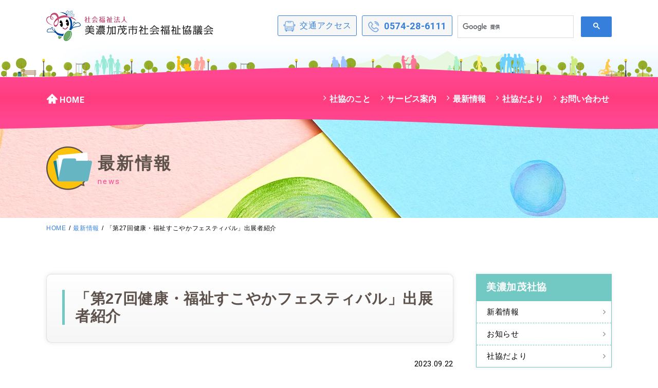

--- FILE ---
content_type: text/html; charset=UTF-8
request_url: https://minokamo-shakyo.or.jp/news/7043.html
body_size: 43797
content:
<!DOCTYPE html>
<html dir="ltr" lang="ja">

<head prefix="og: http://ogp.me/ns# fb: http://ogp.me/ns/fb# article: http://ogp.me/ns/article#">
<meta charset="UTF-8">
<meta http-equiv="X-UA-Compatible" content="IE=edge">

<meta name="viewport" content="width=device-width,initial-scale=1.0">
<meta name="format-detection" content="telephone=no,address=no,email=no">

<link rel="stylesheet" href="https://minokamo-shakyo.or.jp/wp/wp-content/themes/shakyo/common/css/reset.css">
<link rel="stylesheet" href="https://minokamo-shakyo.or.jp/wp/wp-content/themes/shakyo/common/css/common.css">
<link rel="stylesheet" href="https://minokamo-shakyo.or.jp/wp/wp-content/themes/shakyo/common/css/font-awesome.min.css">

<link href="https://minokamo-shakyo.or.jp/wp/wp-content/themes/shakyo/img/apple-touch-icon.png" rel="apple-touch-icon">
<link href="https://minokamo-shakyo.or.jp/wp/wp-content/themes/shakyo/img/favicon.png" rel="icon" type="image/png">
<link href="https://minokamo-shakyo.or.jp/wp/wp-content/themes/shakyo/img/favicon.ico" rel="shortcut icon">
<title>「第27回健康・福祉すこやかフェスティバル」出展者紹介 | 美濃加茂市社会福祉協議会</title>

		<!-- All in One SEO 4.9.3 - aioseo.com -->
	<meta name="description" content="10月21日（土）に開催する「第27回健康・福祉すこやかフェスティバル」に出店していただく方をご紹介いたします" />
	<meta name="robots" content="max-image-preview:large" />
	<meta name="author" content="美濃加茂社会福祉協議会"/>
	<link rel="canonical" href="https://minokamo-shakyo.or.jp/news/7043.html" />
	<meta name="generator" content="All in One SEO (AIOSEO) 4.9.3" />
		<meta property="og:locale" content="ja_JP" />
		<meta property="og:site_name" content="美濃加茂社会福祉協議会" />
		<meta property="og:type" content="article" />
		<meta property="og:title" content="「第27回健康・福祉すこやかフェスティバル」出展者紹介 | 美濃加茂市社会福祉協議会" />
		<meta property="og:description" content="10月21日（土）に開催する「第27回健康・福祉すこやかフェスティバル」に出店していただく方をご紹介いたします" />
		<meta property="og:url" content="https://minokamo-shakyo.or.jp/news/7043.html" />
		<meta property="og:image" content="https://minokamo-shakyo.or.jp/wp/wp/wp-content/uploads/2023/09/374eb2a8edaf6ed2c3f1b55e6e8cbdd3.png" />
		<meta property="og:image:secure_url" content="https://minokamo-shakyo.or.jp/wp/wp/wp-content/uploads/2023/09/374eb2a8edaf6ed2c3f1b55e6e8cbdd3.png" />
		<meta property="og:image:width" content="1080" />
		<meta property="og:image:height" content="1080" />
		<meta property="article:published_time" content="2023-09-22T05:20:11+00:00" />
		<meta property="article:modified_time" content="2023-10-24T04:24:28+00:00" />
		<meta name="twitter:card" content="summary" />
		<meta name="twitter:title" content="「第27回健康・福祉すこやかフェスティバル」出展者紹介 | 美濃加茂市社会福祉協議会" />
		<meta name="twitter:description" content="10月21日（土）に開催する「第27回健康・福祉すこやかフェスティバル」に出店していただく方をご紹介いたします" />
		<meta name="twitter:image" content="https://minokamo-shakyo.or.jp/wp/wp/wp-content/uploads/2023/09/374eb2a8edaf6ed2c3f1b55e6e8cbdd3.png" />
		<script type="application/ld+json" class="aioseo-schema">
			{"@context":"https:\/\/schema.org","@graph":[{"@type":"Article","@id":"https:\/\/minokamo-shakyo.or.jp\/news\/7043.html#article","name":"\u300c\u7b2c27\u56de\u5065\u5eb7\u30fb\u798f\u7949\u3059\u3053\u3084\u304b\u30d5\u30a7\u30b9\u30c6\u30a3\u30d0\u30eb\u300d\u51fa\u5c55\u8005\u7d39\u4ecb | \u7f8e\u6fc3\u52a0\u8302\u5e02\u793e\u4f1a\u798f\u7949\u5354\u8b70\u4f1a","headline":"\u300c\u7b2c27\u56de\u5065\u5eb7\u30fb\u798f\u7949\u3059\u3053\u3084\u304b\u30d5\u30a7\u30b9\u30c6\u30a3\u30d0\u30eb\u300d\u51fa\u5c55\u8005\u7d39\u4ecb","author":{"@id":"https:\/\/minokamo-shakyo.or.jp\/author\/minokamo\/#author"},"publisher":{"@id":"https:\/\/minokamo-shakyo.or.jp\/#organization"},"image":{"@type":"ImageObject","url":"\/wp\/wp-content\/uploads\/2023\/09\/374eb2a8edaf6ed2c3f1b55e6e8cbdd3.png","width":1080,"height":1080},"datePublished":"2023-09-22T14:20:11+09:00","dateModified":"2023-10-24T13:24:28+09:00","inLanguage":"ja","mainEntityOfPage":{"@id":"https:\/\/minokamo-shakyo.or.jp\/news\/7043.html#webpage"},"isPartOf":{"@id":"https:\/\/minokamo-shakyo.or.jp\/news\/7043.html#webpage"},"articleSection":"\u6700\u65b0\u60c5\u5831, \u304a\u77e5\u3089\u305b"},{"@type":"BreadcrumbList","@id":"https:\/\/minokamo-shakyo.or.jp\/news\/7043.html#breadcrumblist","itemListElement":[{"@type":"ListItem","@id":"https:\/\/minokamo-shakyo.or.jp#listItem","position":1,"name":"\u30db\u30fc\u30e0","item":"https:\/\/minokamo-shakyo.or.jp","nextItem":{"@type":"ListItem","@id":"https:\/\/minokamo-shakyo.or.jp\/news\/#listItem","name":"\u6700\u65b0\u60c5\u5831"}},{"@type":"ListItem","@id":"https:\/\/minokamo-shakyo.or.jp\/news\/#listItem","position":2,"name":"\u6700\u65b0\u60c5\u5831","item":"https:\/\/minokamo-shakyo.or.jp\/news\/","nextItem":{"@type":"ListItem","@id":"https:\/\/minokamo-shakyo.or.jp\/news\/7043.html#listItem","name":"\u300c\u7b2c27\u56de\u5065\u5eb7\u30fb\u798f\u7949\u3059\u3053\u3084\u304b\u30d5\u30a7\u30b9\u30c6\u30a3\u30d0\u30eb\u300d\u51fa\u5c55\u8005\u7d39\u4ecb"},"previousItem":{"@type":"ListItem","@id":"https:\/\/minokamo-shakyo.or.jp#listItem","name":"\u30db\u30fc\u30e0"}},{"@type":"ListItem","@id":"https:\/\/minokamo-shakyo.or.jp\/news\/7043.html#listItem","position":3,"name":"\u300c\u7b2c27\u56de\u5065\u5eb7\u30fb\u798f\u7949\u3059\u3053\u3084\u304b\u30d5\u30a7\u30b9\u30c6\u30a3\u30d0\u30eb\u300d\u51fa\u5c55\u8005\u7d39\u4ecb","previousItem":{"@type":"ListItem","@id":"https:\/\/minokamo-shakyo.or.jp\/news\/#listItem","name":"\u6700\u65b0\u60c5\u5831"}}]},{"@type":"Organization","@id":"https:\/\/minokamo-shakyo.or.jp\/#organization","name":"\u7f8e\u6fc3\u52a0\u8302\u5e02\u793e\u4f1a\u798f\u7949\u5354\u8b70\u4f1a","url":"https:\/\/minokamo-shakyo.or.jp\/"},{"@type":"Person","@id":"https:\/\/minokamo-shakyo.or.jp\/author\/minokamo\/#author","url":"https:\/\/minokamo-shakyo.or.jp\/author\/minokamo\/","name":"\u7f8e\u6fc3\u52a0\u8302\u793e\u4f1a\u798f\u7949\u5354\u8b70\u4f1a","image":{"@type":"ImageObject","@id":"https:\/\/minokamo-shakyo.or.jp\/news\/7043.html#authorImage","url":"https:\/\/secure.gravatar.com\/avatar\/26abb9b07a82fe3698ff3d820db8bdb90ba9813a89d65e69628b3830f2a853d6?s=96&d=mm&r=g","width":96,"height":96,"caption":"\u7f8e\u6fc3\u52a0\u8302\u793e\u4f1a\u798f\u7949\u5354\u8b70\u4f1a"}},{"@type":"WebPage","@id":"https:\/\/minokamo-shakyo.or.jp\/news\/7043.html#webpage","url":"https:\/\/minokamo-shakyo.or.jp\/news\/7043.html","name":"\u300c\u7b2c27\u56de\u5065\u5eb7\u30fb\u798f\u7949\u3059\u3053\u3084\u304b\u30d5\u30a7\u30b9\u30c6\u30a3\u30d0\u30eb\u300d\u51fa\u5c55\u8005\u7d39\u4ecb | \u7f8e\u6fc3\u52a0\u8302\u5e02\u793e\u4f1a\u798f\u7949\u5354\u8b70\u4f1a","description":"10\u670821\u65e5\uff08\u571f\uff09\u306b\u958b\u50ac\u3059\u308b\u300c\u7b2c27\u56de\u5065\u5eb7\u30fb\u798f\u7949\u3059\u3053\u3084\u304b\u30d5\u30a7\u30b9\u30c6\u30a3\u30d0\u30eb\u300d\u306b\u51fa\u5e97\u3057\u3066\u3044\u305f\u3060\u304f\u65b9\u3092\u3054\u7d39\u4ecb\u3044\u305f\u3057\u307e\u3059","inLanguage":"ja","isPartOf":{"@id":"https:\/\/minokamo-shakyo.or.jp\/#website"},"breadcrumb":{"@id":"https:\/\/minokamo-shakyo.or.jp\/news\/7043.html#breadcrumblist"},"author":{"@id":"https:\/\/minokamo-shakyo.or.jp\/author\/minokamo\/#author"},"creator":{"@id":"https:\/\/minokamo-shakyo.or.jp\/author\/minokamo\/#author"},"image":{"@type":"ImageObject","url":"\/wp\/wp-content\/uploads\/2023\/09\/374eb2a8edaf6ed2c3f1b55e6e8cbdd3.png","@id":"https:\/\/minokamo-shakyo.or.jp\/news\/7043.html\/#mainImage","width":1080,"height":1080},"primaryImageOfPage":{"@id":"https:\/\/minokamo-shakyo.or.jp\/news\/7043.html#mainImage"},"datePublished":"2023-09-22T14:20:11+09:00","dateModified":"2023-10-24T13:24:28+09:00"},{"@type":"WebSite","@id":"https:\/\/minokamo-shakyo.or.jp\/#website","url":"https:\/\/minokamo-shakyo.or.jp\/","name":"\u7f8e\u6fc3\u52a0\u8302\u5e02\u793e\u4f1a\u798f\u7949\u5354\u8b70\u4f1a","inLanguage":"ja","publisher":{"@id":"https:\/\/minokamo-shakyo.or.jp\/#organization"}}]}
		</script>
		<!-- All in One SEO -->

<link rel="alternate" type="application/rss+xml" title="美濃加茂市社会福祉協議会 &raquo; 「第27回健康・福祉すこやかフェスティバル」出展者紹介 のコメントのフィード" href="https://minokamo-shakyo.or.jp/news/7043.html/feed/" />
<link rel="alternate" title="oEmbed (JSON)" type="application/json+oembed" href="https://minokamo-shakyo.or.jp/wp-json/oembed/1.0/embed?url=https%3A%2F%2Fminokamo-shakyo.or.jp%2Fnews%2F7043.html" />
<link rel="alternate" title="oEmbed (XML)" type="text/xml+oembed" href="https://minokamo-shakyo.or.jp/wp-json/oembed/1.0/embed?url=https%3A%2F%2Fminokamo-shakyo.or.jp%2Fnews%2F7043.html&#038;format=xml" />
<style id='wp-img-auto-sizes-contain-inline-css' type='text/css'>
img:is([sizes=auto i],[sizes^="auto," i]){contain-intrinsic-size:3000px 1500px}
/*# sourceURL=wp-img-auto-sizes-contain-inline-css */
</style>
<style id='wp-block-library-inline-css' type='text/css'>
:root{--wp-block-synced-color:#7a00df;--wp-block-synced-color--rgb:122,0,223;--wp-bound-block-color:var(--wp-block-synced-color);--wp-editor-canvas-background:#ddd;--wp-admin-theme-color:#007cba;--wp-admin-theme-color--rgb:0,124,186;--wp-admin-theme-color-darker-10:#006ba1;--wp-admin-theme-color-darker-10--rgb:0,107,160.5;--wp-admin-theme-color-darker-20:#005a87;--wp-admin-theme-color-darker-20--rgb:0,90,135;--wp-admin-border-width-focus:2px}@media (min-resolution:192dpi){:root{--wp-admin-border-width-focus:1.5px}}.wp-element-button{cursor:pointer}:root .has-very-light-gray-background-color{background-color:#eee}:root .has-very-dark-gray-background-color{background-color:#313131}:root .has-very-light-gray-color{color:#eee}:root .has-very-dark-gray-color{color:#313131}:root .has-vivid-green-cyan-to-vivid-cyan-blue-gradient-background{background:linear-gradient(135deg,#00d084,#0693e3)}:root .has-purple-crush-gradient-background{background:linear-gradient(135deg,#34e2e4,#4721fb 50%,#ab1dfe)}:root .has-hazy-dawn-gradient-background{background:linear-gradient(135deg,#faaca8,#dad0ec)}:root .has-subdued-olive-gradient-background{background:linear-gradient(135deg,#fafae1,#67a671)}:root .has-atomic-cream-gradient-background{background:linear-gradient(135deg,#fdd79a,#004a59)}:root .has-nightshade-gradient-background{background:linear-gradient(135deg,#330968,#31cdcf)}:root .has-midnight-gradient-background{background:linear-gradient(135deg,#020381,#2874fc)}:root{--wp--preset--font-size--normal:16px;--wp--preset--font-size--huge:42px}.has-regular-font-size{font-size:1em}.has-larger-font-size{font-size:2.625em}.has-normal-font-size{font-size:var(--wp--preset--font-size--normal)}.has-huge-font-size{font-size:var(--wp--preset--font-size--huge)}.has-text-align-center{text-align:center}.has-text-align-left{text-align:left}.has-text-align-right{text-align:right}.has-fit-text{white-space:nowrap!important}#end-resizable-editor-section{display:none}.aligncenter{clear:both}.items-justified-left{justify-content:flex-start}.items-justified-center{justify-content:center}.items-justified-right{justify-content:flex-end}.items-justified-space-between{justify-content:space-between}.screen-reader-text{border:0;clip-path:inset(50%);height:1px;margin:-1px;overflow:hidden;padding:0;position:absolute;width:1px;word-wrap:normal!important}.screen-reader-text:focus{background-color:#ddd;clip-path:none;color:#444;display:block;font-size:1em;height:auto;left:5px;line-height:normal;padding:15px 23px 14px;text-decoration:none;top:5px;width:auto;z-index:100000}html :where(.has-border-color){border-style:solid}html :where([style*=border-top-color]){border-top-style:solid}html :where([style*=border-right-color]){border-right-style:solid}html :where([style*=border-bottom-color]){border-bottom-style:solid}html :where([style*=border-left-color]){border-left-style:solid}html :where([style*=border-width]){border-style:solid}html :where([style*=border-top-width]){border-top-style:solid}html :where([style*=border-right-width]){border-right-style:solid}html :where([style*=border-bottom-width]){border-bottom-style:solid}html :where([style*=border-left-width]){border-left-style:solid}html :where(img[class*=wp-image-]){height:auto;max-width:100%}:where(figure){margin:0 0 1em}html :where(.is-position-sticky){--wp-admin--admin-bar--position-offset:var(--wp-admin--admin-bar--height,0px)}@media screen and (max-width:600px){html :where(.is-position-sticky){--wp-admin--admin-bar--position-offset:0px}}

/*# sourceURL=wp-block-library-inline-css */
</style><style id='global-styles-inline-css' type='text/css'>
:root{--wp--preset--aspect-ratio--square: 1;--wp--preset--aspect-ratio--4-3: 4/3;--wp--preset--aspect-ratio--3-4: 3/4;--wp--preset--aspect-ratio--3-2: 3/2;--wp--preset--aspect-ratio--2-3: 2/3;--wp--preset--aspect-ratio--16-9: 16/9;--wp--preset--aspect-ratio--9-16: 9/16;--wp--preset--color--black: #000000;--wp--preset--color--cyan-bluish-gray: #abb8c3;--wp--preset--color--white: #ffffff;--wp--preset--color--pale-pink: #f78da7;--wp--preset--color--vivid-red: #cf2e2e;--wp--preset--color--luminous-vivid-orange: #ff6900;--wp--preset--color--luminous-vivid-amber: #fcb900;--wp--preset--color--light-green-cyan: #7bdcb5;--wp--preset--color--vivid-green-cyan: #00d084;--wp--preset--color--pale-cyan-blue: #8ed1fc;--wp--preset--color--vivid-cyan-blue: #0693e3;--wp--preset--color--vivid-purple: #9b51e0;--wp--preset--gradient--vivid-cyan-blue-to-vivid-purple: linear-gradient(135deg,rgb(6,147,227) 0%,rgb(155,81,224) 100%);--wp--preset--gradient--light-green-cyan-to-vivid-green-cyan: linear-gradient(135deg,rgb(122,220,180) 0%,rgb(0,208,130) 100%);--wp--preset--gradient--luminous-vivid-amber-to-luminous-vivid-orange: linear-gradient(135deg,rgb(252,185,0) 0%,rgb(255,105,0) 100%);--wp--preset--gradient--luminous-vivid-orange-to-vivid-red: linear-gradient(135deg,rgb(255,105,0) 0%,rgb(207,46,46) 100%);--wp--preset--gradient--very-light-gray-to-cyan-bluish-gray: linear-gradient(135deg,rgb(238,238,238) 0%,rgb(169,184,195) 100%);--wp--preset--gradient--cool-to-warm-spectrum: linear-gradient(135deg,rgb(74,234,220) 0%,rgb(151,120,209) 20%,rgb(207,42,186) 40%,rgb(238,44,130) 60%,rgb(251,105,98) 80%,rgb(254,248,76) 100%);--wp--preset--gradient--blush-light-purple: linear-gradient(135deg,rgb(255,206,236) 0%,rgb(152,150,240) 100%);--wp--preset--gradient--blush-bordeaux: linear-gradient(135deg,rgb(254,205,165) 0%,rgb(254,45,45) 50%,rgb(107,0,62) 100%);--wp--preset--gradient--luminous-dusk: linear-gradient(135deg,rgb(255,203,112) 0%,rgb(199,81,192) 50%,rgb(65,88,208) 100%);--wp--preset--gradient--pale-ocean: linear-gradient(135deg,rgb(255,245,203) 0%,rgb(182,227,212) 50%,rgb(51,167,181) 100%);--wp--preset--gradient--electric-grass: linear-gradient(135deg,rgb(202,248,128) 0%,rgb(113,206,126) 100%);--wp--preset--gradient--midnight: linear-gradient(135deg,rgb(2,3,129) 0%,rgb(40,116,252) 100%);--wp--preset--font-size--small: 13px;--wp--preset--font-size--medium: 20px;--wp--preset--font-size--large: 36px;--wp--preset--font-size--x-large: 42px;--wp--preset--spacing--20: 0.44rem;--wp--preset--spacing--30: 0.67rem;--wp--preset--spacing--40: 1rem;--wp--preset--spacing--50: 1.5rem;--wp--preset--spacing--60: 2.25rem;--wp--preset--spacing--70: 3.38rem;--wp--preset--spacing--80: 5.06rem;--wp--preset--shadow--natural: 6px 6px 9px rgba(0, 0, 0, 0.2);--wp--preset--shadow--deep: 12px 12px 50px rgba(0, 0, 0, 0.4);--wp--preset--shadow--sharp: 6px 6px 0px rgba(0, 0, 0, 0.2);--wp--preset--shadow--outlined: 6px 6px 0px -3px rgb(255, 255, 255), 6px 6px rgb(0, 0, 0);--wp--preset--shadow--crisp: 6px 6px 0px rgb(0, 0, 0);}:where(.is-layout-flex){gap: 0.5em;}:where(.is-layout-grid){gap: 0.5em;}body .is-layout-flex{display: flex;}.is-layout-flex{flex-wrap: wrap;align-items: center;}.is-layout-flex > :is(*, div){margin: 0;}body .is-layout-grid{display: grid;}.is-layout-grid > :is(*, div){margin: 0;}:where(.wp-block-columns.is-layout-flex){gap: 2em;}:where(.wp-block-columns.is-layout-grid){gap: 2em;}:where(.wp-block-post-template.is-layout-flex){gap: 1.25em;}:where(.wp-block-post-template.is-layout-grid){gap: 1.25em;}.has-black-color{color: var(--wp--preset--color--black) !important;}.has-cyan-bluish-gray-color{color: var(--wp--preset--color--cyan-bluish-gray) !important;}.has-white-color{color: var(--wp--preset--color--white) !important;}.has-pale-pink-color{color: var(--wp--preset--color--pale-pink) !important;}.has-vivid-red-color{color: var(--wp--preset--color--vivid-red) !important;}.has-luminous-vivid-orange-color{color: var(--wp--preset--color--luminous-vivid-orange) !important;}.has-luminous-vivid-amber-color{color: var(--wp--preset--color--luminous-vivid-amber) !important;}.has-light-green-cyan-color{color: var(--wp--preset--color--light-green-cyan) !important;}.has-vivid-green-cyan-color{color: var(--wp--preset--color--vivid-green-cyan) !important;}.has-pale-cyan-blue-color{color: var(--wp--preset--color--pale-cyan-blue) !important;}.has-vivid-cyan-blue-color{color: var(--wp--preset--color--vivid-cyan-blue) !important;}.has-vivid-purple-color{color: var(--wp--preset--color--vivid-purple) !important;}.has-black-background-color{background-color: var(--wp--preset--color--black) !important;}.has-cyan-bluish-gray-background-color{background-color: var(--wp--preset--color--cyan-bluish-gray) !important;}.has-white-background-color{background-color: var(--wp--preset--color--white) !important;}.has-pale-pink-background-color{background-color: var(--wp--preset--color--pale-pink) !important;}.has-vivid-red-background-color{background-color: var(--wp--preset--color--vivid-red) !important;}.has-luminous-vivid-orange-background-color{background-color: var(--wp--preset--color--luminous-vivid-orange) !important;}.has-luminous-vivid-amber-background-color{background-color: var(--wp--preset--color--luminous-vivid-amber) !important;}.has-light-green-cyan-background-color{background-color: var(--wp--preset--color--light-green-cyan) !important;}.has-vivid-green-cyan-background-color{background-color: var(--wp--preset--color--vivid-green-cyan) !important;}.has-pale-cyan-blue-background-color{background-color: var(--wp--preset--color--pale-cyan-blue) !important;}.has-vivid-cyan-blue-background-color{background-color: var(--wp--preset--color--vivid-cyan-blue) !important;}.has-vivid-purple-background-color{background-color: var(--wp--preset--color--vivid-purple) !important;}.has-black-border-color{border-color: var(--wp--preset--color--black) !important;}.has-cyan-bluish-gray-border-color{border-color: var(--wp--preset--color--cyan-bluish-gray) !important;}.has-white-border-color{border-color: var(--wp--preset--color--white) !important;}.has-pale-pink-border-color{border-color: var(--wp--preset--color--pale-pink) !important;}.has-vivid-red-border-color{border-color: var(--wp--preset--color--vivid-red) !important;}.has-luminous-vivid-orange-border-color{border-color: var(--wp--preset--color--luminous-vivid-orange) !important;}.has-luminous-vivid-amber-border-color{border-color: var(--wp--preset--color--luminous-vivid-amber) !important;}.has-light-green-cyan-border-color{border-color: var(--wp--preset--color--light-green-cyan) !important;}.has-vivid-green-cyan-border-color{border-color: var(--wp--preset--color--vivid-green-cyan) !important;}.has-pale-cyan-blue-border-color{border-color: var(--wp--preset--color--pale-cyan-blue) !important;}.has-vivid-cyan-blue-border-color{border-color: var(--wp--preset--color--vivid-cyan-blue) !important;}.has-vivid-purple-border-color{border-color: var(--wp--preset--color--vivid-purple) !important;}.has-vivid-cyan-blue-to-vivid-purple-gradient-background{background: var(--wp--preset--gradient--vivid-cyan-blue-to-vivid-purple) !important;}.has-light-green-cyan-to-vivid-green-cyan-gradient-background{background: var(--wp--preset--gradient--light-green-cyan-to-vivid-green-cyan) !important;}.has-luminous-vivid-amber-to-luminous-vivid-orange-gradient-background{background: var(--wp--preset--gradient--luminous-vivid-amber-to-luminous-vivid-orange) !important;}.has-luminous-vivid-orange-to-vivid-red-gradient-background{background: var(--wp--preset--gradient--luminous-vivid-orange-to-vivid-red) !important;}.has-very-light-gray-to-cyan-bluish-gray-gradient-background{background: var(--wp--preset--gradient--very-light-gray-to-cyan-bluish-gray) !important;}.has-cool-to-warm-spectrum-gradient-background{background: var(--wp--preset--gradient--cool-to-warm-spectrum) !important;}.has-blush-light-purple-gradient-background{background: var(--wp--preset--gradient--blush-light-purple) !important;}.has-blush-bordeaux-gradient-background{background: var(--wp--preset--gradient--blush-bordeaux) !important;}.has-luminous-dusk-gradient-background{background: var(--wp--preset--gradient--luminous-dusk) !important;}.has-pale-ocean-gradient-background{background: var(--wp--preset--gradient--pale-ocean) !important;}.has-electric-grass-gradient-background{background: var(--wp--preset--gradient--electric-grass) !important;}.has-midnight-gradient-background{background: var(--wp--preset--gradient--midnight) !important;}.has-small-font-size{font-size: var(--wp--preset--font-size--small) !important;}.has-medium-font-size{font-size: var(--wp--preset--font-size--medium) !important;}.has-large-font-size{font-size: var(--wp--preset--font-size--large) !important;}.has-x-large-font-size{font-size: var(--wp--preset--font-size--x-large) !important;}
/*# sourceURL=global-styles-inline-css */
</style>

<style id='classic-theme-styles-inline-css' type='text/css'>
/*! This file is auto-generated */
.wp-block-button__link{color:#fff;background-color:#32373c;border-radius:9999px;box-shadow:none;text-decoration:none;padding:calc(.667em + 2px) calc(1.333em + 2px);font-size:1.125em}.wp-block-file__button{background:#32373c;color:#fff;text-decoration:none}
/*# sourceURL=/wp-includes/css/classic-themes.min.css */
</style>
<link rel="https://api.w.org/" href="https://minokamo-shakyo.or.jp/wp-json/" /><link rel="alternate" title="JSON" type="application/json" href="https://minokamo-shakyo.or.jp/wp-json/wp/v2/posts/7043" /><!-- Global site tag (gtag.js) - Google Analytics -->
<script async src="https://www.googletagmanager.com/gtag/js?id=UA-106984716-2"></script>
<script>
  window.dataLayer = window.dataLayer || [];
  function gtag(){dataLayer.push(arguments);}
  gtag('js', new Date());

  gtag('config', 'UA-106984716-2');
</script>
</head>

<body class="wp-singular post-template-default single single-post postid-7043 single-format-standard wp-theme-shakyo" id="src-top">

<!--*********************************************** header ****-->
<header class="header" role="banner">
  <div class="l-base relative">

  <h1 class="header-logo"><a href="https://minokamo-shakyo.or.jp/"><img src="https://minokamo-shakyo.or.jp/wp/wp-content/themes/shakyo/img/logo.png" alt="社会福祉法人 美濃加茂市社会福祉協議会"></a></h1>

    <div class="header-inner is-sp-hide">
      <div class="header-access"><a href="https://minokamo-shakyo.or.jp/access/" class="header-btn"><img src="https://minokamo-shakyo.or.jp/wp/wp-content/themes/shakyo/img/icon_bus.png" alt="">交通アクセス</a></div>
      <div class="header-tel"><a href="tei:0574-28-6111" class="header-btn header-tel-num is-pc-noevent"><img src="https://minokamo-shakyo.or.jp/wp/wp-content/themes/shakyo/img/icon_phone.png" alt="">0574-28-6111</a></div>
      <div class="header-search">

      <script>
        (function() {
          var cx = '005004582289696364549:8s7loe0ricu';
          var gcse = document.createElement('script');
          gcse.type = 'text/javascript';
          gcse.async = true;
          gcse.src = 'https://cse.google.com/cse.js?cx=' + cx;
          var s = document.getElementsByTagName('script')[0];
          s.parentNode.insertBefore(gcse, s);
        })();
      </script>
      <gcse:searchbox-only></gcse:searchbox-only>

      </div>
    </div>


  </div>
</header>
<!--*********************************************** //header ****-->


<!--*********************************************** navi ****-->
<nav class="navi is-sp-hide" role="navigation">
  <div class="l-base">
    <div class="navi-inner">
      <p class="navi-home"><a href="https://minokamo-shakyo.or.jp/"><img src="https://minokamo-shakyo.or.jp/wp/wp-content/themes/shakyo/img/icon_home_wt.png" alt="">HOME</a></p>
      <ul id="menu-global" class="navi-list"><li id="menu-item-87" class="menu-item menu-item-type-post_type menu-item-object-page menu-item-87"><a href="https://minokamo-shakyo.or.jp/about/">社協のこと</a></li>
<li id="menu-item-111" class="menu-item menu-item-type-post_type_archive menu-item-object-service menu-item-111"><a href="https://minokamo-shakyo.or.jp/service/">サービス案内</a></li>
<li id="menu-item-88" class="menu-item menu-item-type-taxonomy menu-item-object-category current-post-ancestor current-menu-parent current-post-parent menu-item-88"><a href="https://minokamo-shakyo.or.jp/news/">最新情報</a></li>
<li id="menu-item-89" class="menu-item menu-item-type-taxonomy menu-item-object-category menu-item-89"><a href="https://minokamo-shakyo.or.jp/press/">社協だより</a></li>
<li id="menu-item-9964" class="menu-item menu-item-type-post_type menu-item-object-page menu-item-9964"><a href="https://minokamo-shakyo.or.jp/contact/">お問い合わせ</a></li>
</ul>    </div>
  </div>
</nav>
<!--*********************************************** //navi ****-->



<!--*********************************************** page-heading ****-->
<div class="page-heading">
  <div class="l-base">
    <div class="home-heading">
      <div class="home-heading-inner">
        <img src="https://minokamo-shakyo.or.jp/wp/wp-content/themes/shakyo/img/icon_file.png" class="home-heading-icon" alt="">
        <h2 class="home-heading-title"><span>最新情報</span><small>news</small></h2>
      </div>
    </div>
  </div>
</div>
<!--*********************************************** //page-heading ****-->

<!-- breadcrumb -->
<div class="breadcrumb l-base">
  <ul class="breadcrumb-lists clearfix" itemprop="breadcrumb" itemscope itemtype="http://schema.org/WebPage"><li><a href="https://minokamo-shakyo.or.jp/">HOME</a></li><li><a href="https://minokamo-shakyo.or.jp/news/">最新情報</a></li><li>「第27回健康・福祉すこやかフェスティバル」出展者紹介</li></ul></div>
<!-- //breadcrumb -->






<!--*********************************************** contents ****-->
<main class="contents-inner" role="main">
<div class="l-base l-block clearfix">



<!--[[l-first-column]]-->
<div class="l-first-column">



<article class="page">
  <h2 class="page-title"><span> 「第27回健康・福祉すこやかフェスティバル」出展者紹介</span></h2>
  <div class="page-data">
    <time class="page-time">2023.09.22</time>
  </div>


  
  <div class="post clearfix">
<p><span>10</span>月<span>21</span>日（土）に開催する「第<span>27</span>回健康・福祉すこやかフェスティバル」に出店していただく方をご紹介いたします。</p>
<p>皆様のご来場をお待ちしております。</p>
<p><span> </span></p>
<p>＜体験コーナー＞</p>
<p>・<span>Sunny Smile</span>　<span>…</span>　手形アート、バスボム作り</p>
<p>・<span>mii</span>　<span>…</span>　きんちゃく染め</p>
<p>・<span>umiakari</span>～海燈～　<span>…</span>　カクテルキャンドル、ディンプルアート</p>
<p>・押し花ボランティアサークル　…　しおり、カレンダーなど</p>
<p>・のうひ葬祭　…　ペットボトルランタン</p>
<p><span> </span></p>
<p>＜キッチンカー＞</p>
<p>・とよさんのべびーかすてら　…　ベビーカステラ</p>
<p>・移動食堂 あむあむ　<span>…</span>　ご当地ドッグ、ポテトフライ、ジュース（りんご・オレンジ・コーヒー）</p>
<p>・壱キッチンカー　…　豚肉弁当、肉巻おにぎり、みのかも焼きそば、ドリンク他</p>
<p>&nbsp;</p>
<p><span> ＜テント販売＞</span></p>
<p>・あおつぶパーク　…　バブルワッフル、焼き菓子</p>
<p>・たこ焼き工房ぐるる　…　たこ焼き</p>
<p>&nbsp;</p>
<p>＜バザー＞</p>
<p>・エムプラス　…　焼き餃子、揚げ餃子、冷凍餃子販売</p>
<p>・ひまわりの家　…　自主製品、ペットボトル飲料、的あてゲーム</p>
<p>・青空ファーム　…　焼き菓子、野菜</p>
<p>・美濃加茂市母子福祉寡婦会　…　ポン菓子、小物</p>
<p>・味菜農園　…　里芋、ネギ、サツマイモ</p>
<p>・きらら美濃加茂　…　ジェラート、さをり織り、小物、クラフト製品</p>
<p>・ききみみずきん　…　地産品販売（梨・夏野菜）、手作り製品</p>
<p>・移動カフェ「憩」　…　コーヒーワンプレート</p>
<p>・第<span>2</span>むくのき　<span>…</span>　蒸し焼売</p>
<p>・わが家　…　ダイヤモンドアート、キーホルダー</p>
<p>・太陽の家　…　ボカシ、石けん（固形・粉末）、手作り雑貨</p>
<p>・明るい社会づくり運動協議会　…　不用品バザー</p>
<p>・シルバー人材センター　…　包丁研ぎ</p>
<p><span> </span>・美濃加茂市社会福祉協議会　…　ポップコーン</p>
<p>&nbsp;</p>
<p>ききみみずきん</p>
<p><span> </span>  <img fetchpriority="high" decoding="async" src="/wp/wp-content/uploads/2023/09/line_oa_chat_230921_144411-400x600.jpg" alt="" width="363" height="545" class="alignnone  wp-image-7046" srcset="https://minokamo-shakyo.or.jp/wp/wp-content/uploads/2023/09/line_oa_chat_230921_144411-400x600.jpg 400w, https://minokamo-shakyo.or.jp/wp/wp-content/uploads/2023/09/line_oa_chat_230921_144411-683x1024.jpg 683w, https://minokamo-shakyo.or.jp/wp/wp-content/uploads/2023/09/line_oa_chat_230921_144411-200x300.jpg 200w, https://minokamo-shakyo.or.jp/wp/wp-content/uploads/2023/09/line_oa_chat_230921_144411-768x1151.jpg 768w, https://minokamo-shakyo.or.jp/wp/wp-content/uploads/2023/09/line_oa_chat_230921_144411.jpg 1001w" sizes="(max-width: 363px) 100vw, 363px" /> </p>
<p>エムプラス</p>
<p><img decoding="async" src="/wp/wp-content/uploads/2023/09/line_oa_chat_230921_144413-400x600.jpg" alt="" width="400" height="600" class="alignnone size-medium wp-image-7047" srcset="https://minokamo-shakyo.or.jp/wp/wp-content/uploads/2023/09/line_oa_chat_230921_144413-400x600.jpg 400w, https://minokamo-shakyo.or.jp/wp/wp-content/uploads/2023/09/line_oa_chat_230921_144413-683x1024.jpg 683w, https://minokamo-shakyo.or.jp/wp/wp-content/uploads/2023/09/line_oa_chat_230921_144413-200x300.jpg 200w, https://minokamo-shakyo.or.jp/wp/wp-content/uploads/2023/09/line_oa_chat_230921_144413-768x1151.jpg 768w, https://minokamo-shakyo.or.jp/wp/wp-content/uploads/2023/09/line_oa_chat_230921_144413.jpg 1001w" sizes="(max-width: 400px) 100vw, 400px" /></p>
<p>青空ファーム</p>
<p><img decoding="async" src="/wp/wp-content/uploads/2023/09/line_oa_chat_230921_144358-400x600.jpg" alt="" width="400" height="600" class="alignnone size-medium wp-image-7045" srcset="https://minokamo-shakyo.or.jp/wp/wp-content/uploads/2023/09/line_oa_chat_230921_144358-400x600.jpg 400w, https://minokamo-shakyo.or.jp/wp/wp-content/uploads/2023/09/line_oa_chat_230921_144358-683x1024.jpg 683w, https://minokamo-shakyo.or.jp/wp/wp-content/uploads/2023/09/line_oa_chat_230921_144358-200x300.jpg 200w, https://minokamo-shakyo.or.jp/wp/wp-content/uploads/2023/09/line_oa_chat_230921_144358-768x1151.jpg 768w, https://minokamo-shakyo.or.jp/wp/wp-content/uploads/2023/09/line_oa_chat_230921_144358.jpg 1001w" sizes="(max-width: 400px) 100vw, 400px" /><img loading="lazy" decoding="async" src="/wp/wp-content/uploads/2023/09/line_oa_chat_230921_144356-400x600.jpg" alt="" width="400" height="600" class="alignnone size-medium wp-image-7044" srcset="https://minokamo-shakyo.or.jp/wp/wp-content/uploads/2023/09/line_oa_chat_230921_144356-400x600.jpg 400w, https://minokamo-shakyo.or.jp/wp/wp-content/uploads/2023/09/line_oa_chat_230921_144356-683x1024.jpg 683w, https://minokamo-shakyo.or.jp/wp/wp-content/uploads/2023/09/line_oa_chat_230921_144356-200x300.jpg 200w, https://minokamo-shakyo.or.jp/wp/wp-content/uploads/2023/09/line_oa_chat_230921_144356-768x1151.jpg 768w, https://minokamo-shakyo.or.jp/wp/wp-content/uploads/2023/09/line_oa_chat_230921_144356.jpg 1001w" sizes="auto, (max-width: 400px) 100vw, 400px" /></p>  </div>








</article>



<div class="l-block-bottom">
  <div class="paging">
        <div class="paging-next"><a href="https://minokamo-shakyo.or.jp/news/7021.html" rel="next">次の記事<i class="fa fa-arrow-right" aria-hidden="true"></i></a></div>
        <div class="paging-back"><a href="./">一覧へ戻る</a></div>
        <div class="paging-prev"><a href="https://minokamo-shakyo.or.jp/news/7195.html" rel="prev"><i class="fa fa-arrow-left" aria-hidden="true"></i>前の記事</a></div>
      </div>
</div>



</div>
<!--[[//l-first-column]]-->


<!--[[l-second-column]]-->
<div class="l-second-column">

  <aside class="side-navi">
    <h3 class="side-title">美濃加茂社協</h3>
    <ul class="side-navi-list">
      <li><a href="https://minokamo-shakyo.or.jp/news/">新着情報</a></li>
      <li><a href="https://minokamo-shakyo.or.jp/information/">お知らせ</a></li>
      <li><a href="https://minokamo-shakyo.or.jp/press/">社協だより</a></li>
    </ul>
  </aside>


    <div class="side-press">
    <a href="https://minokamo-shakyo.or.jp/press/11831.html">
      <figure class="side-press-img">
      <img width="580" height="820" src="/wp/wp-content/uploads/2025/11/45a5eaab89c4c9757432c0297cfc822d-580x820.jpg" class="attachment-thumb580x820 size-thumb580x820 wp-post-image" alt="" decoding="async" loading="lazy" srcset="https://minokamo-shakyo.or.jp/wp/wp-content/uploads/2025/11/45a5eaab89c4c9757432c0297cfc822d-580x820.jpg 580w, https://minokamo-shakyo.or.jp/wp/wp-content/uploads/2025/11/45a5eaab89c4c9757432c0297cfc822d-424x600.jpg 424w, https://minokamo-shakyo.or.jp/wp/wp-content/uploads/2025/11/45a5eaab89c4c9757432c0297cfc822d-724x1024.jpg 724w, https://minokamo-shakyo.or.jp/wp/wp-content/uploads/2025/11/45a5eaab89c4c9757432c0297cfc822d-212x300.jpg 212w, https://minokamo-shakyo.or.jp/wp/wp-content/uploads/2025/11/45a5eaab89c4c9757432c0297cfc822d-768x1086.jpg 768w, https://minokamo-shakyo.or.jp/wp/wp-content/uploads/2025/11/45a5eaab89c4c9757432c0297cfc822d.jpg 1061w" sizes="auto, (max-width: 580px) 100vw, 580px" />      </figure>
      <div class="side-press-inner">
        <p class="side-press-time">最新号 社協だより2025年12月号</p>
        <h3 class="side-press-title">社協だより</h3>
        <p class="side-press-text">市内の全世帯へ配布している広報紙をインターネットでご覧いただけます。</p>
      </div>
    </a>
  </div>


  <ul class="side-banner">
    <li><a href="https://minokamo-shakyo.or.jp/download/"><img src="https://minokamo-shakyo.or.jp/wp/wp-content/themes/shakyo/img/bnr05.png" alt="各種申請書ダウンロード"></a></li>
    <li><a href="/donation/"><img src="https://minokamo-shakyo.or.jp/wp/wp-content/themes/shakyo/img/bnr06.png" alt="募金・義援金・会費"></a></li>
    <li class="l-top"><a href="/minokamo-shakyo/"><img src="https://minokamo-shakyo.or.jp/wp/wp-content/themes/shakyo/img/bnr01.png" alt="総合福祉会館"></a></li>
    <li><a href="/consultation-center/"><img src="https://minokamo-shakyo.or.jp/wp/wp-content/themes/shakyo/img/bnr02.png" alt="総合相談センター"></a></li>
    <li><a href="/himawari-house/"><img src="https://minokamo-shakyo.or.jp/wp/wp-content/themes/shakyo/img/bnr03.png" alt="ひまわりの家"></a></li>
  </ul>




</div>
<!--[[//l-second-column]]-->

</div>











</main>
<!--*********************************************** //contents ****-->



<!--*********************************************** footer ****-->
<footer class="footer" role="contentinfo">
  <div class="footer-upper">
    <div class="l-base l-base-no-offset">
      <ul id="menu-footer" class="footer-navi"><li id="menu-item-91" class="menu-item menu-item-type-post_type menu-item-object-page menu-item-91"><a href="https://minokamo-shakyo.or.jp/privacy/">個人情報保護に関する方針</a></li>
<li id="menu-item-92" class="menu-item menu-item-type-custom menu-item-object-custom menu-item-92"><a href="/about/?id=jouhou">情報公開</a></li>
<li id="menu-item-6027" class="menu-item menu-item-type-post_type menu-item-object-page menu-item-6027"><a href="https://minokamo-shakyo.or.jp/sns/">SNS運用方針</a></li>
<li id="menu-item-494" class="menu-item menu-item-type-post_type menu-item-object-page menu-item-494"><a href="https://minokamo-shakyo.or.jp/recruit/">採用情報</a></li>
</ul>         </div>
  </div>
  <div class="footer-lower">
    <div class="l-base">
      <h3 class="footer-title">社会福祉法人 美濃加茂市社会福祉協議会</h3>
      <address class="footer-address">［事務局］〒505-0031 岐阜県美濃加茂市新池町三丁目４番１号（総合福祉会館すこやかタウン美濃加茂内）<br>
      電話：0574-28-6111 ／ FAX：0574-28-6110</address>
      <ul class="footer-sns">
        <li><a href="https://www.youtube.com/channel/UCY-QM2s7gs9SaulFyCeu10g/videos" target="_blank" rel="noopener noreferrer"><i class="fa fa-youtube-play" aria-hidden="true"></i><span>YouTube</span></a></li>
        <li><a href="https://www.instagram.com/minokamo_shakyo" target="_blank" rel="noopener noreferrer"><i class="fa fa-instagram" aria-hidden="true"></i><span>Instagram</span></a></li>
        <li><a href="https://www.facebook.com/minokamoshakyo/" target="_blank" rel="noopener noreferrer"><i class="fa fa-facebook" aria-hidden="true"></i><span>Facebook</span></a></li>
        <li><a href="https://line.me/R/ti/p/@032crzwt" target="_blank" rel="noopener noreferrer"><img src="https://minokamo-shakyo.or.jp/wp/wp-content/themes/shakyo/img/icon/line.svg" alt=""><span>LINE</span></a></li>
      </ul>
    </div>
  </div>
  <small class="copyright">Copyright &copy; Minokamo Council of Social Welfare</small>
</footer>
<p class="jump-top js-jump-top"><a href="#src-top"></a></p>
<!--*********************************************** //footer ****-->


<!--*********************************************** mobile ****-->
<div class="mobile-wrap js-mobile-wrap is-hide">
  <div class="mobile-menu">

    <p class="mobile-logo"><a href="https://minokamo-shakyo.or.jp/"><img src="https://minokamo-shakyo.or.jp/wp/wp-content/themes/shakyo/img/logo.png" alt="社会福祉法人 美濃加茂市社会福祉協議会"></a></p>
    <div class="l-base">
      <div class="mobile-search">
<script>
  (function() {
    var cx = '005004582289696364549:8s7loe0ricu';
    var gcse = document.createElement('script');
    gcse.type = 'text/javascript';
    gcse.async = true;
    gcse.src = 'https://cse.google.com/cse.js?cx=' + cx;
    var s = document.getElementsByTagName('script')[0];
    s.parentNode.insertBefore(gcse, s);
  })();
</script>
<gcse:searchbox-only></gcse:searchbox-only>
<!--
        <from>
          <div class="mobile-search-inner">
            <input class="mobile-search-input" placeholder="キーワード検索">
            <button type="submit" class="mobile-search-submit">検索</button>
          </div>
        </from>
-->
      </div>
    </div>

    <ul id="menu-mobile" class="mobile-navi"><li id="menu-item-95" class="menu-item menu-item-type-custom menu-item-object-custom menu-item-home menu-item-95"><a href="https://minokamo-shakyo.or.jp">HOME</a></li>
<li id="menu-item-94" class="menu-item menu-item-type-post_type menu-item-object-page menu-item-94"><a href="https://minokamo-shakyo.or.jp/about/">社協のこと</a></li>
<li id="menu-item-96" class="menu-item menu-item-type-taxonomy menu-item-object-category current-post-ancestor current-menu-parent current-post-parent menu-item-96"><a href="https://minokamo-shakyo.or.jp/news/">最新情報</a></li>
<li id="menu-item-97" class="menu-item menu-item-type-taxonomy menu-item-object-category current-post-ancestor current-menu-parent current-post-parent menu-item-97"><a href="https://minokamo-shakyo.or.jp/information/">お知らせ</a></li>
<li id="menu-item-98" class="menu-item menu-item-type-taxonomy menu-item-object-category menu-item-98"><a href="https://minokamo-shakyo.or.jp/press/">社協だより</a></li>
<li id="menu-item-113" class="menu-item menu-item-type-post_type_archive menu-item-object-service menu-item-113"><a href="https://minokamo-shakyo.or.jp/service/">サービス案内</a></li>
<li id="menu-item-9965" class="menu-item menu-item-type-post_type menu-item-object-page menu-item-9965"><a href="https://minokamo-shakyo.or.jp/contact/">お問い合わせ</a></li>
</ul>
    <div class="l-base">
      <div class="mobile-access"><a href="https://minokamo-shakyo.or.jp/access/" class="mobile-navi-btn"><img src="https://minokamo-shakyo.or.jp/wp/wp-content/themes/shakyo/img/icon_bus.png" alt="">交通アクセス</a></div>
      <div class="mobile-tel"><a href="tei:0574-28-6111" class="mobile-navi-btn mobile-tel-num is-pc-noevent"><img src="https://minokamo-shakyo.or.jp/wp/wp-content/themes/shakyo/img/icon_phone.png" alt="">0574-28-6111</a></div>

      <ul class="mobile-sns">
        <li><a href="https://www.youtube.com/channel/UCY-QM2s7gs9SaulFyCeu10g/videos" target="_blank" rel="noopener noreferrer"><i class="fa fa-youtube-play" aria-hidden="true"></i><span>YouTube</span></a></li>
        <li><a href="https://www.instagram.com/minokamo_shakyo" target="_blank" rel="noopener noreferrer"><i class="fa fa-instagram" aria-hidden="true"></i><span>Instagram</span></a></li>
        <li><a href="https://www.facebook.com/minokamoshakyo/" target="_blank" rel="noopener noreferrer"><i class="fa fa-facebook" aria-hidden="true"></i><span>Facebook</span></a></li>
        <li><a href="https://line.me/R/ti/p/@032crzwt" target="_blank" rel="noopener noreferrer"><img src="https://minokamo-shakyo.or.jp/wp/wp-content/themes/shakyo/img/icon/line.svg" alt=""><span>LINE</span></a></li>
      </ul>

    </div>


  </div>
</div>
<span class="mobile-trigger is-pc-hide"><button class="mobile-btn js-mobile-btn"><span></span><span></span><span></span><p>メニュー</p></button></span>
<!--*********************************************** //mobile ****-->



<script src="//ajax.googleapis.com/ajax/libs/jquery/3.2.1/jquery.min.js"></script>
<script src="https://minokamo-shakyo.or.jp/wp/wp-content/themes/shakyo/common/js/jquery.matchHeight.js"></script>
<script src="https://minokamo-shakyo.or.jp/wp/wp-content/themes/shakyo/common/js/common.js"></script>




<script type="speculationrules">
{"prefetch":[{"source":"document","where":{"and":[{"href_matches":"/*"},{"not":{"href_matches":["/wp/wp-*.php","/wp/wp-admin/*","/wp/wp-content/uploads/*","/wp/wp-content/*","/wp/wp-content/plugins/*","/wp/wp-content/themes/shakyo/*","/*\\?(.+)"]}},{"not":{"selector_matches":"a[rel~=\"nofollow\"]"}},{"not":{"selector_matches":".no-prefetch, .no-prefetch a"}}]},"eagerness":"conservative"}]}
</script>


</body>
</html>



